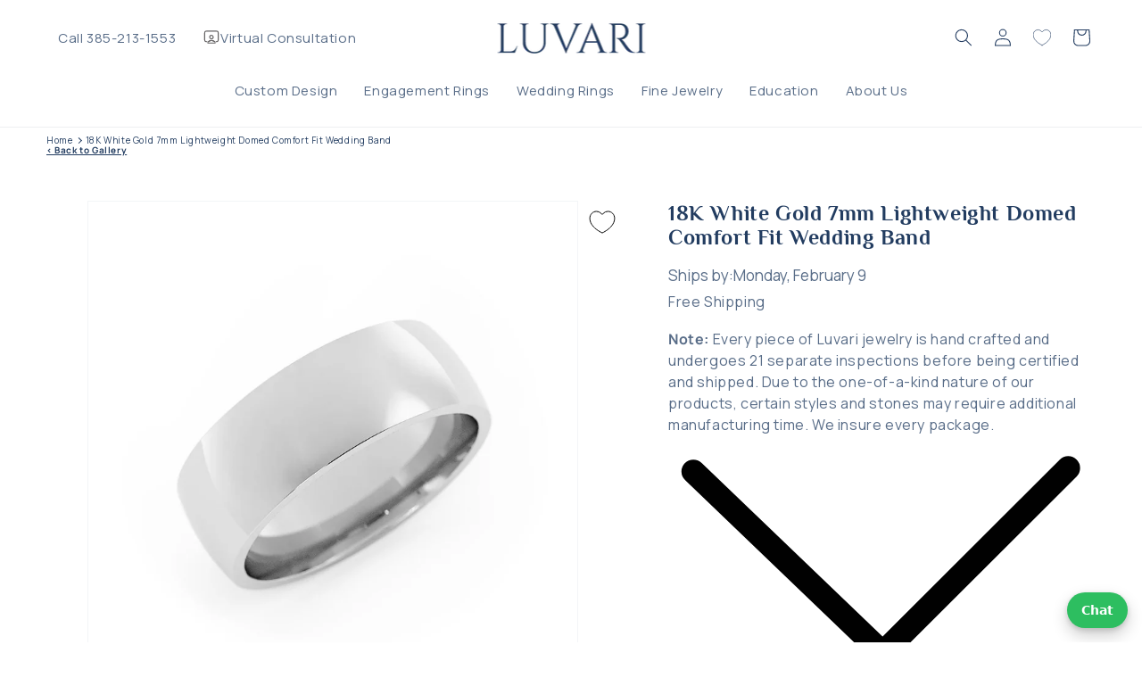

--- FILE ---
content_type: text/css
request_url: https://www.luvari.com/cdn/shop/t/202/assets/product-details.css?v=151846006414765429791766178193
body_size: 360
content:
:root{--apexColor: #3B6AB3;--luxeColor: #6A449B}.product-details-wrapper{display:flex;flex-direction:column;gap:16px;padding-bottom:16px}.detail-header{width:100%;text-align:center;text-transform:uppercase}.hidden{display:none}.detail-header-super-label{font-weight:700}img.product-standard-title{height:40px}.standard-header{margin-bottom:0!important}.product-detail-wrapper{display:flex;flex-direction:column}.product-detail{width:100%;display:flex;justify-content:center;font-size:16px;gap:32px}.product-detail .detail-label{text-transform:uppercase;width:50%;display:flex;justify-content:flex-start}.product-detail .detail-value{text-align:left;width:50%}.product-detail sup{font-size:16px}.product-detail #detail-super.hidden{display:none}.product-standard-read-more{height:initial!important;margin:20px 0 0;padding:0 10px 10px}a#product-standard-read-more{right:4px;bottom:4px}a#product-standard-read-less{right:20px;bottom:2px}button.label.collapsible-trigger.collapsible-trigger-btn.collapsible-trigger-btn--borders.collapsible--auto-height.Apex{border-top:2px solid rgb(var(--color-foreground));top:66px}.collapsible-trigger-btn{text-transform:uppercase;letter-spacing:.3em;font-size:.8em;display:block;width:100%}.collapsible-trigger__icon .icon{width:12px;height:12px;display:block;transition:all .1s ease-in}.icon-chevron-down path{fill:none!important;stroke-width:3px;stroke:rgb(var(--color-foreground))!important;stroke-linecap:round;stroke-linejoin:round}.collapsibles-wrapper.collapsibles-wrapper--border-bottom.Apex{border:2px solid rgb(var(--color-foreground));border-top:none}.label{text-transform:uppercase;letter-spacing:.3em;font-size:.8em}.collapsible-content.is-open{visibility:visible;opacity:1;transition:opactiy 1s cubic-bezier(.25,.46,.45,.94),height .35s cubic-bezier(.25,.46,.45,.94)}.is-open .collapsible-content__inner{transform:translateY(0);transition:transform .5s cubic-bezier(.25,.46,.45,.94)}.rte>div{margin-bottom:15px}.h4,h4{text-transform:uppercase}.accordion.prod{margin:0}.accordion.prod>.Luvari{border:2px solid #e8e8e1}.accordion.prod>.Apex{border:2px solid var(--apexColor)}.accordion.prod>.Luxe{border:2px solid var(--luxeColor)}h3.product-collapsible-title{margin:0;display:flex;justify-content:center;align-items:center;max-height:20px;font-weight:400}.collapsible-trigger-btn{display:block}.accordion summary{width:100%;justify-content:center;border-bottom:2px solid #e8e8e1;top:2px}.accordion>.Luxe summary{border-bottom:2px solid var(--luxeColor)}.accordion>.Apex summary{border-bottom:2px solid var(--apexColor)}.accordion>.label{display:block;border:2px solid #e8e8e1}.collapsible-content__inner.rte{margin:20px;letter-spacing:initial;text-transform:initial;font-size:16px;line-height:24px}.non-collapsible-header .product-summary{pointer-events:none}.non-collapsible-header .product-summary svg{visibility:hidden}.Apex.solid-header .product-summary{background-color:var(--apexColor);top:0}.Luxe.solid-header .product-summary{background-color:var(--luxeColor);top:0}.read-more-container{position:relative;line-height:24px;height:3lh;overflow:hidden;font-size:16px}@media (max-width: 768px){.read-more-container{padding:0 8px;margin:0 8px}}.read-more-container>a.read-more-link{position:absolute!important;bottom:0;right:8px;background:#fff;cursor:pointer;color:#42a4f9}.read-more-container>a.read-more-link:before{content:"...";position:absolute;right:100%;background:#fff;padding-right:8px}.read-more-container.open{height:fit-content;padding-bottom:15px}.read-more-container.open>a.read-more-link{display:none!important}.read-more-container.open>a.read-less-link{display:flex;position:absolute!important;bottom:0;right:0;background:#fff;cursor:pointer;color:#42a4f9}.read-more-container.open>a.read-less-link:before{display:flex;content:"";position:absolute;right:100%;background:#fff;padding-right:8px}.product__column-sticky{top:9.5em}.collapsible-content__inner.rte p{margin-top:0}.product-standard-read-more-container{margin:0!important}.product-block .rte.read-more-container{padding:0 10px}.rte.read-more-container>*:last-child{display:none}
/*# sourceMappingURL=/cdn/shop/t/202/assets/product-details.css.map?v=151846006414765429791766178193 */


--- FILE ---
content_type: text/javascript
request_url: https://www.luvari.com/cdn/shop/t/202/assets/waitforelem.js?v=109376065648326527601759419170
body_size: -479
content:
window.waitForElem=function(selector){return new Promise(resolve=>{if(document.querySelector(selector))return resolve(document.querySelector(selector));const observer=new MutationObserver(mutations=>{document.querySelector(selector)&&(observer.disconnect(),resolve(document.querySelector(selector)))});observer.observe(document.body,{childList:!0,subtree:!0})})};
//# sourceMappingURL=/cdn/shop/t/202/assets/waitforelem.js.map?v=109376065648326527601759419170


--- FILE ---
content_type: text/javascript
request_url: https://www.luvari.com/cdn/shop/t/202/assets/ship-by-helpers.js?v=65482525954005035901764984191
body_size: 39
content:
const BLACKOUT_DATES=[{month:0,day:1},{month:0,day:15},{month:1,day:19},{month:2,day:27},{month:5,day:19},{month:6,day:4},{month:8,day:2},{month:10,day:11},{month:10,day:28},{month:11,day:24},{month:11,day:25},{month:11,day:31}],MALO_BLACKOUT_DATE_START=dateFns.addDays(new Date(2025,11,16),-1),MALO_BLACKOUT_DATE_END=dateFns.addDays(new Date(2026,0,5),1),CUSTOM_BLACKOUT_DATE_START=dateFns.addDays(new Date(2025,11,22),-1),CUSTOM_BLACKOUT_DATE_END=dateFns.addDays(new Date(2026,0,1),1),blackoutToDate=blackout=>new Date(dateFns.getYear(new Date(Date.now())),blackout.month,blackout.day),isBlackoutDate=date=>BLACKOUT_DATES.some(b=>dateFns.isSameDay(date,blackoutToDate(b))),isCustomBlackoutDate=date=>dateFns.isBefore(date,CUSTOM_BLACKOUT_DATE_END)&&dateFns.isAfter(date,CUSTOM_BLACKOUT_DATE_START),isMaloBlackoutDate=date=>dateFns.isBefore(date,MALO_BLACKOUT_DATE_END)&&dateFns.isAfter(date,MALO_BLACKOUT_DATE_START),isBusinessWeekday=date=>{const dayOfWeek=dateFns.getDay(date);return dayOfWeek!==5&&dayOfWeek!==6&&dayOfWeek!==0},isValidShipDate=date=>isBusinessWeekday(date)&&!isBlackoutDate(date),EOD_CUTOFF=12,interpretCohort=label=>{let graceDays=20,graceIsBusinessDays=!0;const raw=String(label).trim(),calendarMatch=raw.match(/(\d+)\s*calendar\s*days?/i),isMaloBlackout=!!raw.match(/Malo blackout/i),isCustomBlackout=!!raw.match(/20 days/i);if(graceDays=parseInt(raw,10),calendarMatch)graceDays=parseInt(calendarMatch[1],10),graceIsBusinessDays=!1;else switch(raw){case"1 (13 days)":graceDays=13;break;case"2 (13 days + Malo blackout)":graceDays=13;break;case"3 (21 days + Malo blackout)":graceDays=21;break}return{graceDays,graceIsBusinessDays,isMaloBlackout,isCustomBlackout}};window.getShipByDate=function(shipByCohorts){let candidates=[];for(const shipByCohort of shipByCohorts){if(!shipByCohort||Object.keys(shipByCohort)?.length===0)continue;const{graceDays,graceIsBusinessDays,isMaloBlackout,isCustomBlackout}=interpretCohort(shipByCohort);let candidate=Date.now(),todaysCutoff=dateFns.startOfHour(dateFns.setHours(candidate,EOD_CUTOFF));dateFns.isAfter(candidate,todaysCutoff)&&(candidate=dateFns.addBusinessDays(candidate,1));let addDayMethod=dateFns.addBusinessDays;graceIsBusinessDays||(addDayMethod=dateFns.addDays);let remaining=graceDays;for(;remaining>0;)isMaloBlackout&&isMaloBlackoutDate(candidate)||isCustomBlackout&&isCustomBlackoutDate(candidate)||isBlackoutDate(candidate)||(remaining-=1),candidate=addDayMethod(candidate,1);for(;!isValidShipDate(candidate);)candidate=dateFns.addBusinessDays(candidate,1);candidates.push(candidate)}return candidates.length?dateFns.format(dateFns.max(candidates),"eeee, MMMM d"):null};
//# sourceMappingURL=/cdn/shop/t/202/assets/ship-by-helpers.js.map?v=65482525954005035901764984191


--- FILE ---
content_type: text/javascript
request_url: https://www.luvari.com/cdn/shop/t/202/assets/luvari-read-more.js?v=94623215740663633141758752621
body_size: -744
content:
window.luvariReadMore = (element) => {
  let parent = element.parentNode
  parent.classList.add('open')
}
window.luvariReadLess = (element) => {
  let parent = element.parentNode
  parent.classList.remove('open')
}


--- FILE ---
content_type: text/javascript
request_url: https://www.luvari.com/cdn/shop/t/202/assets/product-form.js?v=55825491038598435821766426388
body_size: 457
content:
customElements.get("product-form")||customElements.define("product-form",class extends HTMLElement{constructor(){if(super(),this.form=this.querySelector("form"),!this.form)return;const vid=this.variantIdInput;vid&&(vid.disabled=!1),this.form.addEventListener("submit",this.onSubmitHandler.bind(this)),this.cart=document.querySelector("cart-notification")||document.querySelector("cart-drawer"),this.submitButton=this.querySelector('[type="submit"]'),this.submitButtonText=this.submitButton?this.submitButton.querySelector("span"):null,document.querySelector("cart-drawer")&&this.submitButton&&this.submitButton.setAttribute("aria-haspopup","dialog"),this.hideErrors=this.dataset.hideErrors==="true"}onSubmitHandler(evt){if(evt.preventDefault(),this.submitButton||(this.submitButton=this.querySelector('[type="submit"]')),!this.submitButtonText&&this.submitButton&&(this.submitButtonText=this.submitButton.querySelector("span")),!this.submitButton||this.submitButton.getAttribute("aria-disabled")==="true")return;this.handleErrorMessage(),this.submitButton.setAttribute("aria-disabled",!0),this.submitButton.classList.add("loading");const spinnerStart=this.querySelector(".loading__spinner");spinnerStart&&spinnerStart.classList.remove("hidden");const config=fetchConfig("javascript");config.headers["X-Requested-With"]="XMLHttpRequest",delete config.headers["Content-Type"];const formData=new FormData(this.form);this.cart&&(formData.append("sections",this.cart.getSectionsToRender().map(section=>section.id)),formData.append("sections_url",window.location.pathname),this.cart.setActiveElement(document.activeElement)),config.body=formData,fetch(`${routes.cart_add_url}`,config).then(response=>response.json()).then(response=>{if(response.status){publish(PUB_SUB_EVENTS.cartError,{source:"product-form",productVariantId:formData.get("id"),errors:response.errors||response.description,message:response.message}),this.handleErrorMessage(response.description);const soldOutMessage=this.submitButton?this.submitButton.querySelector(".sold-out-message"):null;if(!soldOutMessage)return;this.submitButton.setAttribute("aria-disabled",!0),this.submitButtonText&&this.submitButtonText.classList.add("hidden"),soldOutMessage.classList.remove("hidden"),this.error=!0;return}else if(!this.cart){window.location=window.routes.cart_url;return}const startMarker=CartPerformance.createStartingMarker("add:wait-for-subscribers");this.error||publish(PUB_SUB_EVENTS.cartUpdate,{source:"product-form",productVariantId:formData.get("id"),cartData:response}).then(()=>{CartPerformance.measureFromMarker("add:wait-for-subscribers",startMarker)}),this.error=!1;const quickAddModal=this.closest("quick-add-modal");quickAddModal?(document.body.addEventListener("modalClosed",()=>{setTimeout(()=>{CartPerformance.measure("add:paint-updated-sections",()=>{this.cart&&this.cart.renderContents(response)})})},{once:!0}),quickAddModal.hide(!0)):CartPerformance.measure("add:paint-updated-sections",()=>{this.cart&&this.cart.renderContents(response)})}).catch(e=>{console.error(e)}).finally(()=>{this.submitButton&&this.submitButton.classList.remove("loading"),this.cart&&this.cart.classList.contains("is-empty")&&this.cart.classList.remove("is-empty"),this.submitButton&&!this.error&&this.submitButton.removeAttribute("aria-disabled");const spinnerEnd=this.querySelector(".loading__spinner");spinnerEnd&&spinnerEnd.classList.add("hidden"),CartPerformance.measureFromEvent("add:user-action",evt)})}handleErrorMessage(errorMessage=!1){this.hideErrors||(this.errorMessageWrapper=this.errorMessageWrapper||this.querySelector(".product-form__error-message-wrapper"),this.errorMessageWrapper&&(this.errorMessage=this.errorMessage||this.errorMessageWrapper.querySelector(".product-form__error-message"),this.errorMessageWrapper.toggleAttribute("hidden",!errorMessage),errorMessage&&(this.errorMessage.textContent=errorMessage)))}toggleSubmitButton(disable=!0,text){this.submitButton||(this.submitButton=this.querySelector('[type="submit"]')),!this.submitButtonText&&this.submitButton&&(this.submitButtonText=this.submitButton.querySelector("span")),this.submitButton&&(disable?(this.submitButton.setAttribute("disabled","disabled"),text&&this.submitButtonText&&(this.submitButtonText.textContent=text)):(this.submitButton.removeAttribute("disabled"),this.submitButtonText&&(this.submitButtonText.textContent=window.variantStrings.addToCart)))}get variantIdInput(){return this.form?this.form.querySelector("[name=id]"):null}});
//# sourceMappingURL=/cdn/shop/t/202/assets/product-form.js.map?v=55825491038598435821766426388


--- FILE ---
content_type: text/javascript
request_url: https://www.luvari.com/cdn/shop/t/202/assets/product-details.js?v=16011770116713970501768852150
body_size: 292
content:
function keyContains(key,words){return words.reduce((p,c)=>p||key.toLowerCase().includes(c.toLowerCase()),!1)}const productMetafields="{{ product_metafields }}",variantData="{{variant_data}}",multipleVariants=Object.keys(variantData).length>1,jewelryType="{{jewelry_type}}",ctUnits=["carat","cttw"],mmUnits=["width","height","thickness","avg_dimensions"],inUnits=["length"],hideFootnotes=["Bracelet","Necklace"];async function processVariant(id){const variant=variantData[id],metafields=variant.metafields;for(const key in productMetafields){const valueElem=document.querySelector(`[data-product-detail-${key}]`);if(!valueElem)continue;let newValue="",newValueSecond="";if(key.toLowerCase().includes("certificate"))newValue="Yes";else if(key.toLowerCase().includes("metal_type")){const purityKey=key.replace(/metal_type/g,"metal_purity"),twoToneTypeKey=key.replace(/metal_type/g,"metal_type_two_tone"),twoTonePurityKey=key.replace(/metal_type/g,"metal_purity_two_tone"),type=metafields[key]?metafields[key]:productMetafields[key],purity=metafields[purityKey]?metafields[purityKey]:productMetafields[purityKey],twoToneType=metafields[twoToneTypeKey]?metafields[twoToneTypeKey]:productMetafields[twoToneTypeKey],twoTonePurity=metafields[twoTonePurityKey]?metafields[twoTonePurityKey]:productMetafields[twoTonePurityKey],result1=[],result2=[];purity&&result1.push(purity),type&&result1.push(type),twoTonePurity&&result2.push(twoTonePurity),twoToneType&&result2.push(twoToneType),newValue=result1.join(" "),newValueSecond=result2.join(" ")}else newValue=metafields[key]?metafields[key]:productMetafields[key];let units="";if(keyContains(key,ctUnits)?units+=" ct":keyContains(key,mmUnits)?units+=" mm":keyContains(key,inUnits)&&(units+=" in"),valueElem.innerHTML=`${newValue}${units}`,newValueSecond){const secondElem=document.querySelector(`[data-product-detail-${key}-second]`);secondElem&&(secondElem.innerHTML=newValueSecond)}}const superElems=document.querySelectorAll("#detail-super"),footElems=document.querySelectorAll("#detail-footnotes"),option=variant.option;multipleVariants&&hideFootnotes.includes(jewelryType)&&option!=="Select a length"?(superElems.forEach(sup=>sup.classList.add("hidden")),footElems.forEach(foot=>foot.classList.add("hidden"))):(superElems.forEach(sup=>sup.classList.remove("hidden")),footElems.forEach(foot=>foot.classList.remove("hidden")))}(async function(){await processVariant("{{product.selected_or_first_available_variant.id}}")})(),document.addEventListener("variant:change",async event=>{await processVariant(event.detail.variant.id)}),window.expandStandardReadMore=standard=>{if("{{meta_key}}"==="product_standard"){const productStandardId=`Product-content-{{section.id}}-${standard}`,content=document.getElementById(productStandardId);content.classList.add("product-standard-read-more"),content.firstElementChild.classList.add("read-more-container"),content.firstElementChild.classList.add("product-standard-read-more-container"),content.firstElementChild.innerHTML+='<a class="read-more-link" id="product-standard-read-more" onclick="luvariReadMore(this)">Read More</a>',content.firstElementChild.innerHTML+='<a class="read-less-link" id="product-standard-read-less" onclick="luvariReadLess(this)">Read Less</a>';const selector=`button[aria-controls="Product-content-{{section.id}}-${standard}"]`;document.querySelector(selector).click()}},window.addEventListener("load",expandStandardReadMore("{{display_value | strip}}"));
//# sourceMappingURL=/cdn/shop/t/202/assets/product-details.js.map?v=16011770116713970501768852150
